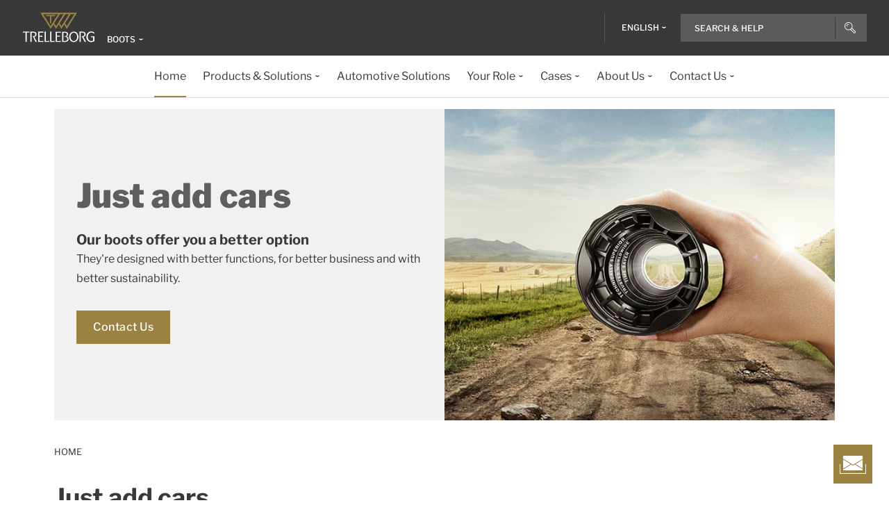

--- FILE ---
content_type: text/html; charset=utf-8
request_url: https://www.trelleborg.com/en/boots
body_size: 15324
content:


<!DOCTYPE html>
<!--[if lt IE 7]>      <html class="no-js lt-ie9 lt-ie8 lt-ie7"> <![endif]-->
<!--[if IE 7]>         <html class="no-js lt-ie9 lt-ie8"> <![endif]-->
<!--[if IE 8]>         <html class="no-js lt-ie9"> <![endif]-->
<!--[if gt IE 8]><!-->
<html class="no-js" lang="en">
<!--<![endif]-->
<head>

  



    <title>Home</title>

    <link href="/boots/-/media/foundation/trelleborg/favicon.ico?rev=ca14cc08040a458ea62290b56658872e" rel="shortcut icon" />




<meta  name="description" content="Trelleborg's world-wide organization designs, tests and produces the quality boots you need just in time for your car production. Learn more here"><meta  name="keywords" content="Trelleborg boots, boots, automotive">

    <meta name="viewport" content="width=device-width, initial-scale=1" />

  
  <!-- The initial config of Consent Mode -->
<script type="text/javascript">
window.dataLayer = window.dataLayer || [];
function gtag() {dataLayer.push(arguments);}
gtag('consent', 'default', {
ad_storage: 'denied',
ad_user_data: 'denied',
ad_personalization: 'denied',
analytics_storage: 'denied',
wait_for_update: 500,
});
gtag('set', 'ads_data_redaction', true);
</script>

<!-- Google Tag Manager -->
<script>function GTMScript()
                { (function(w,d,s,l,i){w[l]=w[l]||[];w[l].push({'gtm.start':
new Date().getTime(),event:'gtm.js'});var f=d.getElementsByTagName(s)[0],
j=d.createElement(s),dl=l!='dataLayer'?'&l='+l:'';j.async=true;j.src=
'https://www.googletagmanager.com/gtm.js?id='+i+dl;f.parentNode.insertBefore(j,f);
})(window,document,'script','dataLayer','GTM-WMXJCS'); }</script>
<!-- End Google Tag Manager --> 
  
<meta property="og:description" content="Trelleborg's world-wide organization designs, tests and produces the quality boots you need just in time for your car production. Learn more here"/><meta property="og:image" content="/boots/-/media/boots_tis/banners/boots-home.jpg?rev=b5032b0c9f5f44ce8679d78c6e21c35c"/><meta property="og:title" content="Home"/><meta property="og:url" content="https://www.trelleborg.com/en/boots"/><meta property="twitter:card" content="summary_large_image"/><meta property="twitter:description" content="Trelleborg's world-wide organization designs, tests and produces the quality boots you need just in time for your car production. Learn more here"/><meta property="twitter:image" content="/boots/-/media/boots_tis/banners/boots-home.jpg?rev=b5032b0c9f5f44ce8679d78c6e21c35c"/><meta property="twitter:title" content="Home"/>

<link href="/boots/-/media/feature/experience-accelerator/bootstrap-4/bootstrap-4/styles/pre-optimized-min.css?rev=385874fc46a5448daa68b4c82d526760&t=20250326T123729Z" rel="stylesheet"><link href="/boots/-/media/base-themes/core-libraries/styles/pre-optimized-min.css?rev=e25c11e6bc294f71892e08cf20683cca&t=20250326T123726Z" rel="stylesheet"><link href="/boots/-/media/base-themes/main-theme/styles/pre-optimized-min.css?rev=43ab6dc530f9474ea6ca4435c4e7773c&t=20250326T123728Z" rel="stylesheet"><link href="/boots/-/media/themes/trelleborg/global/trelleborgbasetheme/styles/optimized-min.css?rev=7c95b2d48028410f9bec8fcfef7463e8&t=20260114T083548Z" rel="stylesheet">
  <link rel="stylesheet" type="text/css" href="/Trelleborg/Datatables/datatables.min.css">

  



<script id="CookieConsent" type="text/javascript" data-culture="EN" src="https://policy.app.cookieinformation.com/uc.js" data-gcm-version="2.0"></script>
    <script>
      var gtmLoaded = false;
      window.addEventListener('CookieInformationConsentGiven', function (event) {
        if (CookieInformation.getConsentGivenFor('cookie_cat_necessary')) {
          if (gtmLoaded == false) {
            gtmLoaded = true;
            if (typeof GTMScript != "undefined") {
              GTMScript();
            }
          }
        }
      });

      window.addEventListener('DOMContentLoaded', function () {
        if (CookieInformation.getConsentGivenFor('cookie_cat_necessary')) {

          if (gtmLoaded == false) {
            gtmLoaded = true;
            if (typeof GTMScript != "undefined") {
              GTMScript();
            }
          }
        }
      });


    </script>

  <script>

  var siteName = 'Boots'
  var siteLang = 'en'
  var chinaWebSite = 'False'
  var siteVirtualPath = '/en/boots'
  var IsMFNEnable = 'True'

  let bu ='boots';
  let businessUnit = bu == "" ? siteName : bu;
  var dataLayer = window.dataLayer = window.dataLayer || [];
    dataLayer.push(
      {
        'bu': businessUnit,
        'market': 'global',
        'language': 'en',
        'environment': 'live',
        'personaName': 'Unassignedprofile',
        'pagePrimaryCategory': 'Home',
        'pageSecondaryCategory': '',
        'pageTertiaryCategory': '',
        'pageName': 'trelleborg:' + 'en' + ':' + businessUnit + ':' + 'Home'
      }
  );
</script>

<script>
    var siteConfig = {
      'language':  'en',
      'widgetlang': 'en',
      'widgetuser': '',
      'sitename': 'Boots',
      'MenuVersion': '59aaa4b5-279f-4f23-8ae8-77f8ab217cb9',
      'siteRefferer': {}
    };
</script>

<script>
    var personalizationConfig= {
      'customBrowserId': '',
      };

</script>

  <script type="text/javascript" src="/wwidgets/loadwidgets.js">
  </script>





<link rel="apple-touch-icon" sizes="180x180" href="/boots/-/media/themes/trelleborg/global/trelleborgbasetheme/images/favicons/apple-touch-icon.png?rev=72f33296767f43778b0657d709f1f4d1" />
<link rel="icon" type="image/png" sizes="32x32" href="/boots/-/media/themes/trelleborg/global/trelleborgbasetheme/images/favicons/favicon-32x32.png?rev=e86c403e1a7742e4a36ff41b7ea6a65f" />
<link rel="icon" type="image/png" sizes="16x16" href="/boots/-/media/themes/trelleborg/global/trelleborgbasetheme/images/favicons/favicon-16x16.png?rev=8e0b125159e54827ab0d4feba92a4b61" />
<link rel="manifest" href="/boots/-/media/themes/trelleborg/global/trelleborgbasetheme/images/favicons/site.webmanifest?rev=9263fd4429b64d1392bd1ca411da95b0">
<link rel="mask-icon" href="/boots/-/media/themes/trelleborg/global/trelleborgbasetheme/images/favicons/safari-pinned-tab.svg?rev=b965ceb19659432e89301744394999db" color="#393939">

<meta name="msapplication-TileColor" content="#393939">
<meta name="msapplication-config" content="/boots/-/media/themes/trelleborg/global/trelleborgbasetheme/images/favicons/browserconfig.xml?rev=07c6df1b948f4cabba08c255c624ec85">
<meta name="theme-color" content="#393939">

<link rel="shortcut icon" sizes="48x48" href="/boots/-/media/themes/trelleborg/global/trelleborgbasetheme/images/favicons/favicon-48x48-icon.ico?rev=37954b6480e14e5b87845bd0aea541ed" />
<link rel="shortcut icon" sizes="32x32" href="/boots/-/media/themes/trelleborg/global/trelleborgbasetheme/images/favicons/favicon-32x32-icon.ico?rev=b77b3ebc6c014fa0804618782019def3" />

<a href="/en/boots/contact-us" id="contactusurl" style="display:none">contactusurl</a>
<span id="sitenamesearchpage" style="display:none">/en/boots/search</span>
<span id="tb-no-record-found-text" style="display:none">No Results</span>
<span id="tb-animation-message" style="display:none">Animation is not fully supported in Internet Explorer versions</span>
<span id="tb-singular-item-count" style="display:none">item found</span>
<span id="tb-plural-item-count" style="display:none">items found</span>
<span id="tb-SearchResult-singular-itemfound" style="display:none">item found</span>
<span id="tb-SearchResult-plural-itemsfound" style="display:none">items found</span>
<span id="tb-SearchResult-result-of" style="display:none">of</span>
<span id="tb-SearchResult-search-help" style="display:none">Search &amp; Help</span>
<span id="tb-SearchResult-show-showing" style="display:none">Showing</span>
<span id="tb-Navigation-Are-youlookingforThis" style="display:none">On this page</span>
<span id="tb-pdf-download-iemsg" style="display:none">Your Browser is outdated</span>

<span id="Dealer" style="display:none">Dealer</span>
<span id="Distributer" style="display:none">Distributor</span>
<span id="OfficialDealer" style="display:none">Official Dealer</span>
<span id="premiumpartner" style="display:none">Premium Partner</span>


<span id="tb-address-singular-count" style="display:none">address</span>
<span id="tb-address-plural-count" style="display:none">addresses</span>
<span id="tb-Aricles-name" style="display:none">Articles</span>
<span id="regulatoryPressReleases" style="display:none">Regulatory Press Release,Regulatory press releases only</span>
<span id="fshWebinarTitle" style="display:none">EG. Food Hoses conformity evolution Webinar</span>
<span id="newSelectorBtn" style="display:none">Selector Button</span>

<span id="mitas-producttype-lang" style="display:none"
      data-agri="Agriculture tires"
      data-constrution="Truck tires"
      data-truk="Construction and material handling">
</span>



<div id="ieoutdatemsg" style="display:none"
     data-head="Your browser seems to be out of date."
     data-subhead="To experience our website with all it&#39;s features, please update your browser."
     data-info="Info: You can still browse our website, but we can&#39;t guarantee that everything works fine."
     data-ok="OK">
</div>
<span id="tb-is-required" style="display:none">Is Required.</span>




<link rel="canonical" href="https://www.trelleborg.com/en/boots" />
<script type="text/javascript" src="/Trelleborg/CtaButton/component-cta-button.js?rev=62CDD5130B0F413C8C0AAD295F16A2F4"></script>


  
  
</head>

<body class="default-device bodyclass">
  <!-- Google Tag Manager (noscript) -->
<noscript><iframe src="https://www.googletagmanager.com/ns.html?id=GTM-WMXJCS"
height="0" width="0" style="display:none;visibility:hidden"></iframe></noscript>
<!-- End Google Tag Manager (noscript) --> 
  
  
<!-- #wrapper -->
<div id="wrapper">
    <!-- #header -->
    <header>
        <div id="header" class="container">
            <div class="row">

<div class="row">


    <div class="component site-header col-12">

      <div class="component-content">
        <header class="tb-header-container fixed-top">
          <div class="tb-topmenu-container d-flex">
            <div class="container-fluid">
              <div class="float-left">
                
      <script type="application/ld+json">
        {
  "@context": "https://schema.org",
  "@type": "Organization",
  "sameAs": "https://www.linkedin.com/company/trelleborggroup",
  "@id": "http://www.trelleborg.com/en/boots/#org",
  "name": "Boots",
  "url": "http://www.trelleborg.com/en/boots/",
  "logo": {
    "@type": "ImageObject",
    "url": "https://www.trelleborg.com/boots/-/media/foundation/trelleborg/icons/logo.svg?rev=4af2759a373e4ea3b17d1ea6773365b3"
  },
  "parentOrganization": {
    "@type": "Organization",
    "@id": "http://www.trelleborg.com",
    "@name": "Trelleborg Group"
  }
}
      </script>

    <!-- Site Selector Starts    -->
    <div class="tb-topmenu-brand">
      <a href="/en/boots" aria-label="" class="tb-topmenu-logolink link-unstyled">
        <img class="tb-topmenu-logo" src=/boots/-/media/foundation/trelleborg/icons/logo.svg?rev=4af2759a373e4ea3b17d1ea6773365b3 alt="" />
      </a>
      
      <div class="tb-topmenu-signpost">
              <div class="tb-siteselector" id="tb-siteselector" >
                <a href="#">
                  <span class="d-none d-md-inline-block">Boots</span>

                </a>
              </div>

        <!-- <i class="tb-icon tb-icon-small tb-icon-chevron-down"></i> -->
      </div>
    </div>
      <div id="tb-siteselector-modal" class="tb-siteselector-modal d-none">
        <div class="modal-content">

          <div class="overlay" id="tb-siteselector-overlay">
            <div class="tb-siteselector-container container-fluid">
              <div class="tb-siteselector-header">
                <h4 class="tb-siteselector-title">
                  All Trelleborg sites
                </h4>
                <a href="#" class="tb-siteselector-close-btn">
                  <span>Close</span>
                  <svg width="16" height="16" viewBox="0 0 16 16" fill="none" xmlns="http://www.w3.org/2000/svg">
                    <path d="M16 0.736842L15.2632 0L8 7.26316L0.736842 0L0 0.736842L7.26316 8L0 15.2632L0.736842 16L8 8.73684L15.2632 16L16 15.2632L8.73684 8L16 0.736842Z" fill="#393939" />
                  </svg>
                </a>
              </div>
              <div class="row">
                <div class="col-xl-7 col-lg-6 tb-siteselector-dropdown">
                  <ul class="tb-siteselector-dropdown-menu">
                      <li class="tb-siteselector-menu-item">
                        <a href="https://www.trelleborg.com/en">
                          <span class="tb-siteselector-menu-title">Group</span>
                          <span class="tb-siteselector-full-description  d-none">
                            Trelleborg is a world leader in engineered polymer solutions that seal, damp and protect critical applications in demanding environments. 
                          </span>
                          <span class="tb-siteselector-image d-none">/boots/-/media/group/site-switch/trelleborg-group.jpg?h=264&amp;w=293&amp;rev=b3492bd026aa498f90103f0288dfc4e6&amp;hash=03D1F18F2C17F7D65592887E85211D17</span>
                          <span class="siteselector-menu-desciption"></span>
                        </a>
                      </li>
                      <li class="tb-siteselector-menu-item">
                        <a href="https://www.trelleborg.com/en/anti-vibration-solutions">
                          <span class="tb-siteselector-menu-title">Antivibration Solutions</span>
                          <span class="tb-siteselector-full-description  d-none">
                            Helping to remove unwanted vibration and noise in Rail, Marine, Off-highway and Industrial applications
                          </span>
                          <span class="tb-siteselector-image d-none">/boots/-/media/group/site-switch/antivibration.jpg?h=264&amp;w=293&amp;rev=cac94d89d97a4764937febb8422dbc03&amp;hash=E7E8F3444C32D44D39CD559DD0E7378C</span>
                          <span class="siteselector-menu-desciption"></span>
                        </a>
                      </li>
                      <li class="tb-siteselector-menu-item">
                        <a href="https://www.trelleborg.com/en/boots">
                          <span class="tb-siteselector-menu-title">Boots</span>
                          <span class="tb-siteselector-full-description  d-none">
                            Advanced dynamic protection for Automotive Driveshaft and Steering Gears
                          </span>
                          <span class="tb-siteselector-image d-none">/boots/-/media/group/site-switch/testing-boot-cold-1.jpg?h=264&amp;w=293&amp;rev=e398df5cfb7d4080a18fb803255e50bc&amp;hash=3F2228AF36DC5836F42EC12DE13BA4DC</span>
                          <span class="siteselector-menu-desciption"></span>
                        </a>
                      </li>
                      <li class="tb-siteselector-menu-item">
                        <a href="https://www.rubore.com">
                          <span class="tb-siteselector-menu-title">Damping Solutions</span>
                          <span class="tb-siteselector-full-description  d-none">
                            Automotive noise damping shims &amp; insulators
                          </span>
                          <span class="tb-siteselector-image d-none">/boots/-/media/group/site-switch/damping-solutions.jpg?h=264&amp;w=293&amp;rev=e4886fdb3c364d319c626e35fe923d04&amp;hash=8B6DF900BD2BD3101F25EA8623CF1CBD</span>
                          <span class="siteselector-menu-desciption"></span>
                        </a>
                      </li>
                      <li class="tb-siteselector-menu-item">
                        <a href="https://www.trelleborg.com/en/engineered-coated-fabrics">
                          <span class="tb-siteselector-menu-title">Engineered Coated Fabrics</span>
                          <span class="tb-siteselector-full-description  d-none">
                            Trelleborg’s Engineered Coated Fabrics business unit, a world-leading producer of specialty polymer-coated and calendared materials, operates under the Coated Systems business area.
                          </span>
                          <span class="tb-siteselector-image d-none">/boots/-/media/group/site-switch/engineered-coated-fabrics.jpg?h=264&amp;w=293&amp;rev=2fdac9be0f434313920fb532c7262a43&amp;hash=7B304AC08695A52D41D4571BC9488E3C</span>
                          <span class="siteselector-menu-desciption"></span>
                        </a>
                      </li>
                      <li class="tb-siteselector-menu-item">
                        <a href="https://www.trelleborg.com/en/fluidhandling">
                          <span class="tb-siteselector-menu-title">Fluid Handling Solutions</span>
                          <span class="tb-siteselector-full-description  d-none">
                            Industrial Hose, Expansion Joint, Oil &amp; Marine Hose, Rubber Sheeting and Mining Applications
                          </span>
                          <span class="tb-siteselector-image d-none">/boots/-/media/group/site-switch/fhs.jpg?h=264&amp;w=293&amp;rev=6cf337a4c82642b59e004d0a9199ea15&amp;hash=897B47F2B8B7030AA73107BB0A4BB418</span>
                          <span class="siteselector-menu-desciption"></span>
                        </a>
                      </li>
                      <li class="tb-siteselector-menu-item">
                        <a href="https://www.trelleborg.com/en/medical">
                          <span class="tb-siteselector-menu-title">Medical Solutions</span>
                          <span class="tb-siteselector-full-description  d-none">
                            Supporting the Healthcare and Medical industry with advanced polymer engineered components
                          </span>
                          <span class="tb-siteselector-image d-none">/boots/-/media/group/site-switch/healthcare-and-medical.jpg?h=264&amp;w=293&amp;rev=627ac8af44794afb8aa913220f959254&amp;hash=680514F793A91F8196C73A9FB417866A</span>
                          <span class="siteselector-menu-desciption"></span>
                        </a>
                      </li>
                      <li class="tb-siteselector-menu-item">
                        <a href="https://www.trelleborg.com/en/marine-and-infrastructure">
                          <span class="tb-siteselector-menu-title">Marine &amp; Infrastructure</span>
                          <span class="tb-siteselector-full-description  d-none">
                            Highly engineered polymer solutions for marine and civil infrastructure
                          </span>
                          <span class="tb-siteselector-image d-none">/boots/-/media/group/site-switch/marine-and-infrastructure.jpg?h=264&amp;w=293&amp;rev=b209d371ac264b6f85b7b8167ef0860c&amp;hash=E367FF990C8308864686A8A39F35394B</span>
                          <span class="siteselector-menu-desciption"></span>
                        </a>
                      </li>
                      <li class="tb-siteselector-menu-item">
                        <a href="https://www.trelleborg.com/en/seals">
                          <span class="tb-siteselector-menu-title">Sealing Solutions</span>
                          <span class="tb-siteselector-full-description  d-none">
                            Sealing and bearing solutions for Industrial, Automotive and Aerospace applications
                          </span>
                          <span class="tb-siteselector-image d-none">/boots/-/media/group/site-switch/sealing-solutions.jpg?h=264&amp;w=293&amp;rev=158324dc66494c6a8450812cbd4a794b&amp;hash=02463479B99EA98768B100038CDA85C2</span>
                          <span class="siteselector-menu-desciption"></span>
                        </a>
                      </li>
                      <li class="tb-siteselector-menu-item">
                        <a href="https://www.trelleborg.com/en/seals-and-profiles">
                          <span class="tb-siteselector-menu-title">Seals &amp; Profiles</span>
                          <span class="tb-siteselector-full-description  d-none">
                            Seals for applications in buildings and construction, aerospace, automotive, agriculture, renewable energy and water infrastructure.
                          </span>
                          <span class="tb-siteselector-image d-none">/boots/-/media/group/site-switch/seals-and-profiles.jpg?h=264&amp;w=293&amp;rev=c630d927a2a9455e851bb1a4fd6da61e&amp;hash=2A403340BC5041204D4D2760EAD97C0C</span>
                          <span class="siteselector-menu-desciption"></span>
                        </a>
                      </li>
                  </ul>
                </div>
                <div class="col-xl-5 col-lg-6 tb-siteselector-overview" id="siteselector-overview">
                  <!-- overview will render here-->
                </div>
              </div>
            </div>
          </div>

        </div>
      </div>
    <!-- Site Selector End    -->


              </div>
                <div class="float-right">
                  <div class="tb-topmenu-right d-flex">
                    <div class="tb-topmenu-splitter d-none d-sm-block"></div>



  <section id="tb-language-selector" class="tb-language-selector">
    <div id="tb-language-selected" class="tb-language-selected">
            <span> English</span>
      <i class="tb-icon tb-icon-small tb-icon-chevron-down"></i>
    </div>
    <div class="tb-language-overlay" id="language-menu">
      <ul class="tb-language-dropdown-menu">
          <li>
            <a href="https://www.trelleborg.cn/zh-cn/boots">
                                                        <span class="tb-language-lang">Chinese (Simplified) </span>

                <span class="tb-language-seprator">|</span>
                <span class="tb-language-local">中文(简体) </span>

            </a>
          </li>
          <li>
            <a href="/en/boots">
                                                        <span class="tb-language-lang">English</span>


            </a>
          </li>
      </ul>
    </div>
  </section>



                    <a class="tb-topmenu-tabletsearch tb-topmenu-item d-none d-sm-inline-block d-md-none">
                      <i class="tb-icon tb-icon-search "></i>
                    </a>
                    <button class="tb-mainnavbar__toggler navbar-toggler d-block d-md-none" type="button" data-toggle="collapse" data-target="#collapsingNavbar" aria-controls="collapsingNavbar" aria-expanded="false" aria-label="Toggle navigation">
                      <span class="navbar-toggler-icon"></span>
                    </button>
                    <div class="component auto-search "
                         data-pageid="{0822C6C7-CF78-43D1-9C98-AA08CD809824}"
                         data-renderingid="{0279852E-A691-402C-A99F-9562AE6CD415}"
                         data-uniqueid="{D02A28E3-D9FF-4F80-BCB8-E5144B7C3657}" data-stylesfield="Styles"
                         data-gridfield="GridParameters" data-renderingclass="cad-search">
                      <div class="component-content">
                        <div class="tb-search-container">
                          <div id="auto-header-search">
                            <form autocomplete="off" action="/action_page.php">
                              <div class="autocomplete">
                                <div class="tb-searchinput-div">
                                  <input id="myInput" type="text" name="mySearch" class="tb-search-input tb-topmenu-searchinput typeahead" placeholder="Search & Help">
                                  <a class="tb-topmenu-searchbutton">
                                    <!-- Icon for Mobile and Desktop -->
                                    <i class="tb-icon tb-icon-search d-block d-sm-none d-md-block"></i>
                                    <!-- Search button text for Tablet -->
                                    <span class="d-none d-sm-block d-md-none">Search</span>
                                  </a>
                                  <!-- <img src="-\media\Themes\Trelleborg\Global\TrelleborgBaseTheme\images\svg_icons\tb-vector-seach.svg"class="tb-search-icon tb-px-1 d-block d-sm-none d-md-block"> -->

                                </div>
                              </div>
                            </form>
                          </div>
                          <br>
                        </div>
                      </div>
                    </div>
                  </div>
                </div>
            </div>
          </div>
              <div class="tb-mainnavbar-wrapper">
                <input type="hidden" id="hdn_viewpage" name="hdn_viewpage" value="View page" />
                  <input type="hidden" id="hdn_enablenewnavTheme" name="hdn_enablenewnavTheme" value="EnableNewNavigationTheme" />
                <nav class="tb-mainnavbar navbar navbar-expand-md container-fluid ">
                  <div class="navbar-collapse collapse justify-content-center" id="collapsingNavbar">
                    <div class="tb-mainnavbar__mobile-control">
                      <div class="tb-mainnavbar__back d-none">
                        <i class="tb-icon tb-icon-back"></i>
                        <span>Back</span>
                      </div>
                      <div class="tb-mainnavbar__close d-sm-block d-md-none">
                        <span>Close</span>
                        <i class="tb-icon tb-icon-close"></i>
                      </div>
                    </div>
                    <ul class="tb-mainnavbar__itemwrapper navbar-nav">
                        <li class="tb-mainnavbar__item tb-mainnavbar__item--special mobile-language d-block d-md-none" data-navlevel="1">
                          <div class="tb-mainnavbar__link">
                            <span>
                              <strong>
Language                              </strong> English
                            </span>
                          </div>
                          <ul class="tb-language-dropdown-menu-mobile d-none">
                            <div class="tb-mainnavbar__mobile-control d-sm-block d-md-none">
                              <div class="tb-mainnavbar__back language-back" data-navid="2">
                                <i class="tb-icon  tb-icon-back"></i>
                                <span>Back</span>
                              </div>
                              <div class="tb-mainnavbar__close d-sm-block d-md-none">
                                <span>Close</span>
                                <i class="tb-icon tb-icon-close"></i>
                              </div>
                            </div>


  <section id="tb-language-selector" class="tb-language-selector">
    <div id="tb-language-selected" class="tb-language-selected">
            <span> English</span>
      <i class="tb-icon tb-icon-small tb-icon-chevron-down"></i>
    </div>
    <div class="tb-language-overlay" id="language-menu">
      <ul class="tb-language-dropdown-menu">
          <li>
            <a href="https://www.trelleborg.cn/zh-cn/boots">
                                                        <span class="tb-language-lang">Chinese (Simplified) </span>

                <span class="tb-language-seprator">|</span>
                <span class="tb-language-local">中文(简体) </span>

            </a>
          </li>
          <li>
            <a href="/en/boots">
                                                        <span class="tb-language-lang">English</span>


            </a>
          </li>
      </ul>
    </div>
  </section>
                          </ul>
                        </li>
                      


                    </ul>
                  </div>
                </nav>
              </div>
        </header>
        <div>
          <div class="row">
<div class="component herobanner col-12 tb-herobanner-show-subheader tb-herobanner-wrapped-title">
  <div class="component-content">
<div class="tb-herobanner-container"><div class="d-flex tb-herobanner-container-reverse"><div class="tb-herobanner-content-container"><h1 class="tb-hero  tb-font-bold tb-herobanner-title tb-herobanner-title-desktop field-bannerheadline">Just add cars</h1><h2 class="tb-herobanner-subheader tb-header-4 tb-font-bold tb-herobanner-subheader-desktop field-bannersubheadline">Our boots offer you a better option</h2><div class="tb-herobanner-description tb-header-4 tb-herobanner-description-desktop field-bannertext">They're designed with better functions, for better business and with better sustainability.</div><div class="tb-herobanner-button-container"><div class="field-bannercta"><a class="tb-generate-gatag ga-click  tb-cta tb-cta-button" data-variantfieldname="BannerCta" data-ga-eventcategory="Engagement - Banner Clicks" href="/en/boots/contact-us" data-ga-event="engagement" data-variantitemid="{9A25383F-0A34-4B25-8F02-D3F1B87AA70B}">Contact Us</a></div></div></div><div class="tb-herobanner-content-container tb-p-0 tb-herobanner-image-container"><div loading="lazy">

  <img src="/boots/-/media/boots_tis/banners/boots-home.jpg?h=500&amp;iar=0&amp;w=720&amp;rev=b5032b0c9f5f44ce8679d78c6e21c35c&amp;hash=DCF35A2EF4C12CA4397C4F3F3E292841" alt="Boots-home" width="720" height="500" sizes="&#40;min-width: 1440px&#41; calc&#40;360px - 32px&#41;, &#40;min-width: 992px&#41; 25vw, &#40;min-width: 576px&#41; calc&#40;50vw - 32px&#41;, calc&#40;100vw - 32px&#41;" />
</div></div></div></div>  </div>
</div>
</div>
        </div>
            <div>
              <div class="row">
  <script type="application/ld+json">
    {
  "@context": "https://schema.org",
  "@type": "BreadcrumbList",
  "itemListElement": [
    {
      "@type": "ListItem",
      "position": 1,
      "item": {
        "@id": "https://www.trelleborg.com/en/boots",
        "name": "Home"
      }
    }
  ]
}
  </script>


<div class="component breadcrumb-new navigation-title col-12">
  <div class="component-content">
    <nav>
      <ol>
          <li class="breadcrumb-item last home">
<div class="navigation-title tb-link tb-small field-navigationtitle"><a title="Home" href="/en/boots">Home</a></div>              <span class="separator">&#8250;</span>
          </li>
      </ol>
    </nav>
  </div>
</div>
</div>
            </div>
          <div>
            <div class="row"></div>
          </div>
          <div>
            <div class="row"></div>
          </div>

          <div id="contact-floater" class="tb-fixed-button-container">
            <a class="tb-cta tb-cta-button" href="#">
              <svg width="38" height="26" viewBox="0 0 38 26" fill="none" xmlns="http://www.w3.org/2000/svg">
                <path fill-rule="evenodd" clip-rule="evenodd" d="M5 0H33V4.67123L19.2572 12.9169L5 4.36253V0ZM22.7291 12L33 5.83742V18.1625L22.7291 12ZM21.7572 12.5831L33 19.3287V21H5V19.6374L16.7572 12.5831L19 13.9287L19.2572 14.0831L19.5145 13.9287L21.7572 12.5831ZM15.7854 12L5 18.4712V5.52872L15.7854 12ZM0 25V12H1V25H37V12H38V25V26H37H1H0V25Z" fill="white"></path>
              </svg>
            </a>
          </div>

        </div>
    </div>
</div></div>
        </div>
    </header>
    <!-- /#header -->
    <!-- #content -->
    <main>
        <div id="content" class="container">
            <div class="row">
  <div class="component Sectionintro position-left col-xl-12 col-md-12 col-sm-12">
    <div class="component-content">
<div class="tb-sectionintro-container"><div class="tb-setionintro-row"><section class="col-lg-12 tb-sectionintro center"><h2 class="h2 tb-sectionintro-title tb-header-1 tb-font-bold tb-inpage-headline field-sectionheader">Just add cars</h2><div class="tb-sectionintro-subtitle tb-header-3 tb-showbulletpoints  tb-link tb-inline field-sectionsubheader">Our boots simply offer you a better option. They're designed with better functions, for better business and with better sustainability. We are the worldwide market leader in designing, testing and producing the quality boots you need at the right price, in the right quantities just when you need them. And our dedicated, local personnel have just one aim in mind - adding top speed to your bottom line. <br> All you have to do is add your cars.</div></section></div></div>    </div>
  </div>

  <div class="component Sectionintro position-left col-xl-12 col-md-12 col-sm-12 SectionIntroButtonsHide tb-sectionintro-component-as-title">
    <div class="component-content">
<div class="tb-sectionintro-container"><div class="tb-setionintro-row"><section class="col-lg-12 tb-sectionintro center"><h2 class="h2 tb-sectionintro-title tb-header-1 tb-font-bold tb-inpage-headline field-sectionheader">Our offering</h2></section></div></div>    </div>
  </div>


<div class="component row-splitter">
        <div class=" equalized-content container-fluid">
            <div >
                <div class="row">    <div class="component generic-media-element col-xl-4 col-md-6 col-sm-12">
        <div class="component-content">
<div class="tb-genericmediaelement-container tb-row tb-genericmediaelement-overlay equal"><div class="tb-genericmediaelement-section"><div class="tb-genericmediaelement-img" loading="lazy">

  <img src="/boots/-/media/boots_tis/1024x575/products/trelleborg-trilobe_1024x575.png?h=575&amp;iar=0&amp;w=1024&amp;rev=2b92b2e17c94408c9cc9b7d3750371e9&amp;hash=2254BE819EAB1D4D28E5FB5DF17C367D" alt="Trelleborg trilobe" width="1024" height="575" sizes="&#40;min-width: 1440px&#41; 1440px, 100vw" />
</div></div><div class="tb-genericmediaelement-section tb-genericmediaelement-des-section"><div class="tb-genericmediaelement-header-wrapper"><h2 class="tb-genericmediaelement-heading tb-header-3 tb-font-bold tb-gme-anchor tb-header field-gmheadline">Constant Velocity Joint Boots</h2><div class="tb-genericmediaelement-para tb-body tb-richtexteditor-ul tb-showbulletpoints tb-link field-gmcontent">Keep grease in and mud, water, and salt out</div></div><div class="tb-genericmediaelement-link tb-body tb-link tb-inline field-gmlink"><a data-variantfieldname="GMLink" title="Read More" href="/en/boots/products-and-solutions/constant-velocity-joint-boots" data-variantitemid="{C63314E9-61CC-4022-A128-F3875B8935CC}">Read More</a></div></div></div>        </div>
    </div>
    <div class="component generic-media-element col-xl-4 col-md-6 col-sm-12">
        <div class="component-content">
<div class="tb-genericmediaelement-container tb-row tb-genericmediaelement-overlay equal"><div class="tb-genericmediaelement-section"><div class="tb-genericmediaelement-img" loading="lazy">

  <img src="/boots/-/media/boots_tis/1024x575/products/trelleborg-rack-and-pinion-boots_1024x575.png?h=575&amp;iar=0&amp;w=1024&amp;rev=9688639727744e259a18f5111f700bdf&amp;hash=59F48D22DDD0DA54E229886E1925BC83" alt="Trelleborg rack and pinion boots" width="1024" height="575" sizes="&#40;min-width: 1440px&#41; 1440px, 100vw" />
</div></div><div class="tb-genericmediaelement-section tb-genericmediaelement-des-section"><div class="tb-genericmediaelement-header-wrapper"><h2 class="tb-genericmediaelement-heading tb-header-3 tb-font-bold tb-gme-anchor tb-header field-gmheadline">Rack &amp; Pinion Boots</h2><div class="tb-genericmediaelement-para tb-body tb-richtexteditor-ul tb-showbulletpoints tb-link field-gmcontent">Patented solutions to keep parts safe and free from breakdowns</div></div><div class="tb-genericmediaelement-link tb-body tb-link tb-inline field-gmlink"><a data-variantfieldname="GMLink" title="Read More" href="/en/boots/products-and-solutions/rack-and-pinion-boots" data-variantitemid="{A3D6E320-C6D4-443D-B033-55714988167D}">Read More</a></div></div></div>        </div>
    </div>
    <div class="component generic-media-element col-xl-4 col-md-6 col-sm-12">
        <div class="component-content">
<div class="tb-genericmediaelement-container tb-row tb-genericmediaelement-overlay equal"><div class="tb-genericmediaelement-section"><div class="tb-genericmediaelement-img" loading="lazy">

  <img src="/boots/-/media/boots_tis/1024x575/products/trelleborg-jounce-bumpers_1024x575.png?h=575&amp;iar=0&amp;w=1024&amp;rev=36617e2296b84b4c9d9b9217d12be25f&amp;hash=40130E143944BC3872DBD9FDE66F44E4" alt="Trelleborg jounce bumper" width="1024" height="575" sizes="&#40;min-width: 1440px&#41; 1440px, 100vw" />
</div></div><div class="tb-genericmediaelement-section tb-genericmediaelement-des-section"><div class="tb-genericmediaelement-header-wrapper"><h2 class="tb-genericmediaelement-heading tb-header-3 tb-font-bold tb-gme-anchor tb-header field-gmheadline">Jounce Bumpers</h2><div class="tb-genericmediaelement-para tb-body tb-richtexteditor-ul tb-showbulletpoints tb-link field-gmcontent">Our jounce bumpers bring unparalleled shock absorption and comfort to car passengers all year round</div></div><div class="tb-genericmediaelement-link tb-body tb-link tb-inline field-gmlink"><a data-variantfieldname="GMLink" title="Read More" href="/en/boots/products-and-solutions/jounce-bumpers" data-variantitemid="{B68A775F-F30D-4524-8369-ACC1C2A0E299}">Read More</a></div></div></div>        </div>
    </div>
</div>
            </div>
        </div>
</div>

<div class="component row-splitter">
        <div class=" equalized-content container-fluid">
            <div >
                <div class="row">
  <div class="component Sectionintro position-left col-xl-12 col-md-12 col-sm-12 SectionIntroButtonsHide tb-sectionintro-component-as-title">
    <div class="component-content">
<div class="tb-sectionintro-container"><div class="tb-setionintro-row"><section class="col-lg-12 tb-sectionintro center"><h2 class="h2 tb-sectionintro-title tb-header-1 tb-font-bold tb-inpage-headline field-sectionheader">You are probably also looking for this</h2></section></div></div>    </div>
  </div>
    <div class="component generic-media-element col-xl-4 col-md-6 col-sm-12">
        <div class="component-content">
<div class="tb-genericmediaelement-container tb-row tb-genericmediaelement-overlay equal"><div class="tb-genericmediaelement-section"><div class="tb-genericmediaelement-img" loading="lazy">

  <img src="/boots/-/media/boots_tis/1024x575/1024x575-automotive.jpg?h=575&amp;iar=0&amp;w=1024&amp;rev=794bae9daadc4bc78a90776794c22ac1&amp;hash=5538A224B1D1B988901C022290B5F370" alt="automotive boots" width="1024" height="575" sizes="&#40;min-width: 1440px&#41; 1440px, 100vw" />
</div></div><div class="tb-genericmediaelement-section tb-genericmediaelement-des-section"><div class="tb-genericmediaelement-header-wrapper"><h2 class="tb-genericmediaelement-heading tb-header-3 tb-font-bold tb-gme-anchor tb-header field-gmheadline">Automotive Solutions</h2><div class="tb-genericmediaelement-para tb-body tb-richtexteditor-ul tb-showbulletpoints tb-link field-gmcontent">See how our solutions for transmission, steering gear and shock absorbers boost business</div></div><div class="tb-genericmediaelement-link tb-body tb-link tb-inline field-gmlink"><a data-variantfieldname="GMLink" title="Read More" href="/en/boots/automotive-solutions" data-variantitemid="{F509C59C-6251-4C50-8B66-8A43AF08B28B}">Read More</a></div></div></div>        </div>
    </div>
    <div class="component generic-media-element col-xl-4 col-md-6 col-sm-12">
        <div class="component-content">
<div class="tb-genericmediaelement-container tb-row tb-genericmediaelement-overlay equal"><div class="tb-genericmediaelement-section"><div class="tb-genericmediaelement-img" loading="lazy">

  <img src="/boots/-/media/boots_tis/1024x575/trelleborg-man-contact_1024x575.png?h=575&amp;iar=0&amp;w=1024&amp;rev=d0b89305448a4668b756c0c2f27cd419&amp;hash=BFDF861D90F22A177537666541F66EA2" alt="Trelleborg man contact" width="1024" height="575" sizes="&#40;min-width: 1440px&#41; 1440px, 100vw" />
</div></div><div class="tb-genericmediaelement-section tb-genericmediaelement-des-section"><div class="tb-genericmediaelement-header-wrapper"><h2 class="tb-genericmediaelement-heading tb-header-3 tb-font-bold tb-gme-anchor tb-header field-gmheadline">Your Role</h2><div class="tb-genericmediaelement-para tb-body tb-richtexteditor-ul tb-showbulletpoints tb-link field-gmcontent">Read about how our boots facilitate your work</div></div><div class="tb-genericmediaelement-link tb-body tb-link tb-inline field-gmlink"><a data-variantfieldname="GMLink" title="Read More" href="/en/boots/your-role" data-variantitemid="{1AB0F749-98BF-44BC-A5E4-D9A76BB8E67F}">Read More</a></div></div></div>        </div>
    </div>
    <div class="component generic-media-element col-xl-4 col-md-6 col-sm-12">
        <div class="component-content">
<div class="tb-genericmediaelement-container tb-row tb-genericmediaelement-overlay equal"><div class="tb-genericmediaelement-section"><div class="tb-genericmediaelement-img" loading="lazy">

  <img src="/boots/-/media/boots_tis/contact-finder-720x405/welcome-to-the-world-of-trelleborg-boots-720x405.jpg?h=405&amp;iar=0&amp;w=720&amp;rev=4517045871bc439a9c8088ae4c8b1af2&amp;hash=857065E4E1E0428DD7A098BDFC3233F6" alt="Welcome to the World of Trelleborg boots 720x405" width="720" height="405" title="Welcome to the world of Trelleborg Boots" sizes="&#40;min-width: 1440px&#41; 1440px, 100vw" />
</div></div><div class="tb-genericmediaelement-section tb-genericmediaelement-des-section"><div class="tb-genericmediaelement-header-wrapper"><h2 class="tb-genericmediaelement-heading tb-header-3 tb-font-bold tb-gme-anchor tb-header field-gmheadline">Contact Us</h2><div class="tb-genericmediaelement-para tb-body tb-richtexteditor-ul tb-showbulletpoints tb-link field-gmcontent">Get more information about how our boots improve your cars&nbsp;</div></div><div class="tb-genericmediaelement-link tb-body tb-link tb-inline field-gmlink"><a data-variantfieldname="GMLink" title="Read More" href="/en/boots/contact-us" data-variantitemid="{4736E865-AF77-442A-A791-6001AC8277C7}">Read More</a></div></div></div>        </div>
    </div>
</div>
            </div>
        </div>
</div>

<div class="component row-splitter">
        <div class="container-fluid">
            <div >
                <div class="row">
<div class="row component column-splitter">
        <div class="col-6">
            <div class="row">    <div class="component generic-media-element col-sm-12 col-md-6 col-xl position-center">
        <div class="component-content">
<div class="tb-genericmediaelement-container tb-row tb-genericmediaelement-overlay equal"><div class="tb-genericmediaelement-section"><div class="tb-genericmediaelement-img" loading="lazy">

  <img src="/boots/-/media/boots_tis/1024x575/anti-snaking_1024x550.jpg?h=550&amp;iar=0&amp;w=1024&amp;rev=e890638cd3be43f7a1756de1ee0e3eb1&amp;hash=F517371DCC1397F08F34E40742BB1690" alt="anti-snaking_1024x550" width="1024" height="550" sizes="&#40;min-width: 1440px&#41; 1440px, 100vw" />
</div></div><div class="tb-genericmediaelement-section tb-genericmediaelement-des-section"><div class="tb-genericmediaelement-header-wrapper"><h2 class="tb-genericmediaelement-heading tb-header-3 tb-font-bold tb-gme-anchor tb-header field-gmheadline">Anti-snaking Rack &amp; Pinion boots&#160;</h2><div class="tb-genericmediaelement-para tb-body tb-richtexteditor-ul tb-showbulletpoints tb-link field-gmcontent">If you would like to know more about it, read the article <a href="/en/boots/cases/anti-snaking-rack-and-pinion-boots">here</a>.
<span style="line-height: 5px;"><br />
&nbsp;</span></div></div></div></div>        </div>
    </div>
</div>
        </div>
        <div class="col-6">
            <div class="row">

<div class="component row-splitter">
        <div class="container-fluid">
            <div >
                <div class="row">    <div class="component tb-bg-sky-statement tb-statement-section col-sm-12 col-md-6 col-xl tb-bg-navy-statement">
        <div class="component-content">
<div class="tb-statement-container tb-py-5 tb-px-4 equal"><div></div><div class="tb-header-1 tb-font-bold tb-pb-3 tb-statement-header"><span class="field-statementheader">in 2025,<br/>136 million Boots</span></div><div class="tb-body tb-showbulletpoints"><span class="field-statementcontent">will be produced by Trelleborg<br />
&nbsp;</span></div></div>        </div>
    </div>
</div>
            </div>
        </div>
        <div class="container-fluid">
            <div >
                <div class="row">    <div class="component tb-bg-sky-statement tb-statement-section col-sm-12 col-md-6 col-xl tb-bg-navy-statement">
        <div class="component-content">
<div class="tb-statement-container tb-py-5 tb-px-4 equal"><div></div><div class="tb-header-1 tb-font-bold tb-pb-3 tb-statement-header"><span class="field-statementheader">478<br/>different boots shapes</span></div><div class="tb-body tb-showbulletpoints"><span class="field-statementcontent">will be produced by Trelleborg in 2025<br />
&nbsp;</span></div></div>        </div>
    </div>
</div>
            </div>
        </div>
</div></div>
        </div>
</div></div>
            </div>
        </div>
</div>    <div class="component tb-bg-sky-statement tb-statement-section col-sm-12 col-md-6 col-xl-12 tb-bg-pine-statement">
        <div class="component-content">
<div class="tb-statement-container tb-py-5 tb-px-4 equal"><div><div class="tb-statement-icon-container tb-p-0 tb-mb-3 field-statementicon"><img src="/boots/-/media/foundation/trelleborg/icons/illustrative/white_gold/ill_tree_wg_rgb.png?h=64&amp;iar=0&amp;w=64&amp;rev=82814cedadbb437ea6510d22013fed70&amp;hash=D73E3656C2B28561EF263C0472D53567" alt="ill_tree_wg_rgb" width="64" height="64" data-variantitemid="{1AEDD15F-2ADE-49F0-98A5-37D0D183276D}" data-variantfieldname="StatementIcon" /></div></div><div class="tb-header-1 tb-font-bold tb-pb-3 tb-statement-header"><span class="field-statementheader">Tree Nation program</span></div><div class="tb-body tb-showbulletpoints"><span class="field-statementcontent">In 2022, Trelleborg has decided to get involved in the re-forestation process by participating to the Tree Nation program.&nbsp;</span></div><div class="tb-cta-link-arrow-basic tb-statement-caption tb-pb-0 tb-body tb-font-bold tb-pt-3 field-statementlink"><a data-variantfieldname="StatementLink" title="Learn more about our sustainable actions " href="/en/boots/about-us/sustainability" data-variantitemid="{1AEDD15F-2ADE-49F0-98A5-37D0D183276D}">Learn more about our sustainable actions </a></div></div>        </div>
    </div>


  <div class="component youtube col-sm-12 col-md-6 col-xl-6">
    <div class="component-content">


 

  <div class="c_consent  c_consent-marketing">
    <div class="c_consent-wrapper">
      <p class="c_consent-text">
        If you want to watch this content, you must accept marketing cookies.
      </p>
      <a id="c_consent-button" class="tb-cta tb-cta-button" href="#" onclick="javascript:CookieConsent.renew();">Cookie settings</a>
    </div>
  </div>
 
<div class="tb-video-content-allignment"><div class="tb-video-container">	
		
		<iframe id="rD-LCjH9kTU" src="" data-category-consent="cookie_cat_marketing" data-consent-src="https://www.youtube.com/embed/rD-LCjH9kTU?rel=0&enablejsapi=1" frameborder="0" allowfullscreen></iframe>

</div><div class="tb-media-content-section"></div></div>    </div>
  </div>




<div class="component sitecore-form col-12 col-xl-6">
    <div class="component-content">
        <div class="row"><form action="/formbuilder?sc_site=Boots&amp;sc_lang=en&amp;fxb.FormItemId=d96e869e-c5cb-4b8b-9bee-11bb1cd67034&amp;fxb.HtmlPrefix=fxb.f183c76c-d569-4049-8c04-d936177ed819" class="tb-component-conatctform-container" data-ajax="true" data-ajax-method="Post" data-ajax-mode="replace-with" data-ajax-success="
jQuery.validator.unobtrusive.parse(&#39;#fxb_f183c76c-d569-4049-8c04-d936177ed819_d96e869e-c5cb-4b8b-9bee-11bb1cd67034&#39;);
jQuery.fxbFormTracker.texts=jQuery.fxbFormTracker.texts||{};
jQuery.fxbFormTracker.texts.expiredWebSession=&#39;Your session has expired. Please refresh this page.&#39;;
jQuery.fxbFormTracker.parse(&#39;#fxb_f183c76c-d569-4049-8c04-d936177ed819_d96e869e-c5cb-4b8b-9bee-11bb1cd67034&#39;);
jQuery.fxbConditions.parse(&#39;#fxb_f183c76c-d569-4049-8c04-d936177ed819_d96e869e-c5cb-4b8b-9bee-11bb1cd67034&#39;)" data-ajax-update="#fxb_f183c76c-d569-4049-8c04-d936177ed819_d96e869e-c5cb-4b8b-9bee-11bb1cd67034" data-sc-fxb="d96e869e-c5cb-4b8b-9bee-11bb1cd67034" enctype="multipart/form-data" id="fxb_f183c76c-d569-4049-8c04-d936177ed819_d96e869e-c5cb-4b8b-9bee-11bb1cd67034" method="post"><input id="fxb_f183c76c-d569-4049-8c04-d936177ed819_FormSessionId" name="fxb.f183c76c-d569-4049-8c04-d936177ed819.FormSessionId" type="hidden" value="c9ecddf7-caed-45e9-a3f0-65b496c4f97c" /><input id="fxb_f183c76c-d569-4049-8c04-d936177ed819_IsSessionExpired" name="fxb.f183c76c-d569-4049-8c04-d936177ed819.IsSessionExpired" type="hidden" value="0" /><input name="__RequestVerificationToken" type="hidden" value="eJ6IaYeIqZEGlQwJvLG-Sk16RkHBY1OwxpEr8K_JUlGxZ3xeM9cEFCTogNVcyY0W4T_LAb4RXYEIPUCRZkxpOFeJ-Anl6R4L1qoBR1f8f5M1" /><input id="fxb_f183c76c-d569-4049-8c04-d936177ed819_FormItemId" name="fxb.f183c76c-d569-4049-8c04-d936177ed819.FormItemId" type="hidden" value="d96e869e-c5cb-4b8b-9bee-11bb1cd67034" /><input id="fxb_f183c76c-d569-4049-8c04-d936177ed819_FormName" name="fxb.f183c76c-d569-4049-8c04-d936177ed819.FormName" type="hidden" value="Contact Us - Boots" /><input id="fxb_f183c76c-d569-4049-8c04-d936177ed819_Event" name="fxb.f183c76c-d569-4049-8c04-d936177ed819.Event" type="hidden" value="primaryLeadsTrack" /><input id="fxb_f183c76c-d569-4049-8c04-d936177ed819_EventCategory" name="fxb.f183c76c-d569-4049-8c04-d936177ed819.EventCategory" type="hidden" value="Sales Leads" /><input id="fxb_f183c76c-d569-4049-8c04-d936177ed819_PageItemId" name="fxb.f183c76c-d569-4049-8c04-d936177ed819.PageItemId" type="hidden" value="b3c575f9-d11f-4bcd-a945-c35fa21acda3" />
<div data-sc-field-key="507B79D087864991893413229CCF0236" class="tb-container tb-contact-form-elem">
    <p data-sc-field-key="6EACAE3AA3404381BAF84F743871299D" class="tb-contact-form-header">How can we help? </p><p data-sc-field-key="FD7F290589B44E3DB7E5D2430CEF60C7" class="tb-contact-form-subheader">How can we help? Fill out the form and one of our skilled staff representatives will contact you as soon as possible.</p><div data-sc-field-key="63A3D8A3A1C24A1CA60F4DF9AC9501E6" class="tb-textarea-wrapper">
    <input id="fxb_f183c76c-d569-4049-8c04-d936177ed819_Fields_Index_819b554c-7673-40a4-9a9b-a086dcae7340" name="fxb.f183c76c-d569-4049-8c04-d936177ed819.Fields.Index" type="hidden" value="819b554c-7673-40a4-9a9b-a086dcae7340" /><input id="fxb_f183c76c-d569-4049-8c04-d936177ed819_Fields_819b554c-7673-40a4-9a9b-a086dcae7340__ItemId" name="fxb.f183c76c-d569-4049-8c04-d936177ed819.Fields[819b554c-7673-40a4-9a9b-a086dcae7340].ItemId" type="hidden" value="819b554c-7673-40a4-9a9b-a086dcae7340" /><label for="fxb_f183c76c-d569-4049-8c04-d936177ed819_Fields_819b554c-7673-40a4-9a9b-a086dcae7340__Value" class="">Message*</label>
<textarea id="fxb_f183c76c-d569-4049-8c04-d936177ed819_Fields_819b554c-7673-40a4-9a9b-a086dcae7340__Value" name="fxb.f183c76c-d569-4049-8c04-d936177ed819.Fields[819b554c-7673-40a4-9a9b-a086dcae7340].Value" class="tb-contact-form-textarea" rows="0" maxlength="512" placeholder="" data-sc-tracking="False" data-sc-field-name="Message" data-sc-field-key="620FD9CD7E0845D48287F470E7DA6361" data-val-required="Message* Is required" data-val="true"></textarea>
<span class="field-validation-valid" data-valmsg-for="fxb.f183c76c-d569-4049-8c04-d936177ed819.Fields[819b554c-7673-40a4-9a9b-a086dcae7340].Value" data-valmsg-replace="true"></span>
</div>
<div data-sc-field-key="8A5B65D588714588A315BFE6714A761C" class="tb-contact-form-button-wrapper">
    
<input data_url="" value="Next" type="submit" class="tb-contact-form-button-primary contact-form-buttons" name="fxb.f183c76c-d569-4049-8c04-d936177ed819.fb17fb95-9c0b-4654-92ad-200e5b1a4898" data-sc-field-key="B32C9270AB4342DF932023E9835905FE" />
<input id="fxb_f183c76c-d569-4049-8c04-d936177ed819_NavigationButtons" name="fxb.f183c76c-d569-4049-8c04-d936177ed819.NavigationButtons" type="hidden" value="fb17fb95-9c0b-4654-92ad-200e5b1a4898" />
<input id="fxb_f183c76c-d569-4049-8c04-d936177ed819_fb17fb95-9c0b-4654-92ad-200e5b1a4898" name="fxb.f183c76c-d569-4049-8c04-d936177ed819.fb17fb95-9c0b-4654-92ad-200e5b1a4898" type="hidden" value="1" />
<input data-val="true" data-val-number="The field NavigationStep must be a number." data-val-required="The NavigationStep field is required." id="fxb_f183c76c-d569-4049-8c04-d936177ed819_NavigationStep" name="fxb.f183c76c-d569-4049-8c04-d936177ed819.NavigationStep" type="hidden" value="1" />
<input id="fxb_f183c76c-d569-4049-8c04-d936177ed819_ButtonFieldName" name="fxb.f183c76c-d569-4049-8c04-d936177ed819.ButtonFieldName" type="hidden" value="Step 1- Next" />
</div>
<div data-sc-field-key="E5B12A4B35A34DD1B3CD0A25E2869414" class="tb-contact-form-button-wrapper">
    <p data-sc-field-key="BAE7739A4DAA4FAA99A14CFEC4B0AA36" class="contact-form-page-tb">Page 1 of 3</p>
</div>

</div>
    <input type="hidden" data-sc-fxb-condition value='{}' />
    <div id="dynamic-dropdown-forms" data-properties="endpoint:apiv2/ProductDropdown/Get/"> </div>
</form>


</div>
    </div>
</div>

</div>
        </div>
    </main>
    <!-- /#content -->
    <!-- #footer -->
    <footer>
        <div id="footer" class="container">
            <div class="row">

    <div class="component footer col-12">
        <div class="component-content">
<div class="tb-footer-container" id="tb-footer-container"><div class="tb-footer-row"><div class="col-md-4 col-xs-12 tb-footer-address-section tb-small"><div class="tb-showbulletpoints tb-link tb-inline field-content"><strong>Trelleborg Carquefou SAS</strong><br />
4, Avenue Syrma<br />
ZAC de la Haute For&ecirc;t<br />
44470 Carquefou<br />
France</div><div class="tb-showbulletpoints tb-footer-copyright tb-link field-copyright">&copy; Trelleborg Carquefou. All rights reserved.</div></div><div class="col-md-8 col-xs-12 tb-footer-social-container tb-small"><h4 class="tb-footer-social-header field-followustext">Follow Us</h4><div class="tb-footer-social-channels"><div class="tb-footer-social"><span class="tb-footer-social-icon">  <svg width="32" height="32" viewBox="0 0 32 32" fill="none">
                                 <path d="M32 0H0V32H32V0Z" fill="#998242"/>
                                 <path d="M27.464 14.6978L26.9724 19.3466H23.256V32.8364H17.6737V19.3475H14.8906V14.6986H17.6737V11.8995C17.6737 8.1182 19.2453 5.85864 23.7146 5.85864H27.4311V10.5075H25.1066C23.3715 10.5075 23.2568 11.1618 23.2568 12.3742V14.6986H27.464V14.6978Z" fill="white"/>
                              </svg></span><div class="tb-footer-social-title d-none field-title">Facebook</div><div class="tb-footer-social-list d-none"><div class="tb-link"><a class="tb-generate-gatag ga-click" data-variantfieldname="Link" target="_blank" rel="noopener noreferrer" data-ga-eventcategory="Engagement - Social Clicks" href="https://www.facebook.com/Trelleborggroup" data-ga-event="engagement " data-variantitemid="{9A65CE33-95E3-4F96-A22A-45BF08039225}">Boots Facebook</a></div></div></div><div class="tb-footer-social"><span class="tb-footer-social-icon"> <svg width="32" height="32" viewBox="0 0 32 32" fill="none" xmlns="http://www.w3.org/2000/svg">
<rect width="32" height="32" fill="#998242"/>
<path d="M18.8784 14.0092L28.1852 3H25.9798L17.8987 12.5592L11.4443 3H4L13.7602 17.4551L4 29H6.20554L14.7394 18.9052L21.5557 29H29L18.8784 14.0092ZM15.8576 17.5825L14.8687 16.1431L7.00023 4.68958H10.3878L16.7377 13.9329L17.7267 15.3723L25.9808 27.3873H22.5933L15.8576 17.5825Z" fill="white"/>
</svg></span><div class="tb-footer-social-title d-none field-title">Twitter</div><div class="tb-footer-social-list d-none"><div class="tb-link"><a class="tb-generate-gatag ga-click" data-variantfieldname="Link" target="_blank" rel="noopener noreferrer" data-ga-eventcategory="Engagement - Social Clicks" href="https://twitter.com/trelleborggroup" data-ga-event="engagement " data-variantitemid="{81038CBF-9F7F-4C21-ACD6-1315FE1DD719}">Boots Tweeter</a></div></div></div><div class="tb-footer-social"><span class="tb-footer-social-icon">  <svg width="32" height="32" viewBox="0 0 32 32" fill="none" xmlns="http://www.w3.org/2000/svg">
                                 <path d="M32 0H0V32H32V0Z" fill="#998242"/>
                                 <path d="M18.4876 20.4836C18.4876 20.3642 18.4525 20.2378 18.4103 20.1255C18.3542 19.978 18.2278 19.9078 18.0662 19.8867C17.8837 19.8657 17.7292 19.9429 17.5958 20.0623C17.5396 20.1114 17.5185 20.1817 17.5185 20.1817V23.9736V24.0649C17.5185 24.0649 17.5536 24.1071 17.5536 24.1141C17.666 24.2335 17.7924 24.3247 17.9539 24.3599C18.2207 24.416 18.4103 24.3037 18.4665 24.0509C18.4806 23.9877 18.4876 23.9245 18.4876 23.8613C18.4876 22.7448 18.4876 21.6142 18.4876 20.4836ZM18.4876 20.4836C18.4876 20.3642 18.4525 20.2378 18.4103 20.1255C18.3542 19.978 18.2278 19.9078 18.0662 19.8867C17.8837 19.8657 17.7292 19.9429 17.5958 20.0623C17.5396 20.1114 17.5185 20.1817 17.5185 20.1817V23.9736V24.0649C17.5185 24.0649 17.5536 24.1071 17.5536 24.1141C17.666 24.2335 17.7924 24.3247 17.9539 24.3599C18.2207 24.416 18.4103 24.3037 18.4665 24.0509C18.4806 23.9877 18.4876 23.9245 18.4876 23.8613C18.4876 22.7448 18.4876 21.6142 18.4876 20.4836ZM22.729 14.7676C18.2418 14.6693 13.7546 14.6693 9.2745 14.7676C7.71558 14.8027 6.47266 16.0737 6.47266 17.6326V24.6407C6.47266 26.1997 7.71558 27.4707 9.2745 27.5058C13.7617 27.6041 18.2488 27.6041 22.729 27.5058C24.2879 27.4707 25.5308 26.1997 25.5308 24.6407V17.6326C25.5308 16.0737 24.2879 14.8027 22.729 14.7676ZM10.5876 25.2798H9.29557V17.9627H7.95433V16.7408H11.9289V17.9627H10.5876V25.2798ZM15.2152 22.2392V25.2798H14.0706V24.5846C14.0285 24.6267 14.0074 24.6548 13.9864 24.6759C13.7406 24.9567 13.4597 25.1885 13.1016 25.3079C12.926 25.371 12.7505 25.3851 12.5679 25.357C12.3151 25.3149 12.1536 25.1744 12.0483 24.9427C11.957 24.732 11.9289 24.5073 11.9289 24.2826C11.9289 23.447 11.9289 19.023 11.9289 18.9809H13.0735C13.0735 19.016 13.0805 22.197 13.0805 23.7419C13.0805 23.8262 13.0805 23.9104 13.0946 23.9947C13.1367 24.2054 13.2982 24.2896 13.4948 24.2194C13.7266 24.1351 13.9021 23.9736 14.0496 23.784C14.0706 23.756 14.0706 23.7068 14.0706 23.6717V18.9739H15.2152C15.2152 18.9739 15.2152 21.1929 15.2152 22.2392ZM19.576 24.6688C19.4215 25.1323 19.0845 25.364 18.5999 25.357C18.2067 25.357 17.8837 25.1955 17.6239 24.9076C17.5958 24.8725 17.5115 24.7882 17.5115 24.7882V25.2657H16.3669V16.7408H17.5115C17.5115 17.6467 17.5115 19.5497 17.5115 19.5497C17.5115 19.5497 17.5747 19.4233 17.6379 19.3531C17.8134 19.1564 18.0311 19.0019 18.298 18.9317C18.7404 18.8194 19.246 18.9598 19.4847 19.4724C19.6252 19.7744 19.6673 20.1044 19.6673 20.4274C19.6673 21.6212 19.6673 22.815 19.6673 24.0087C19.6673 24.2335 19.6462 24.4582 19.576 24.6688ZM23.8104 24.4301C23.6138 25.0129 23.1994 25.3359 22.5955 25.4202C22.2234 25.4764 21.8512 25.4694 21.5001 25.3079C21.0226 25.0902 20.7487 24.7039 20.6293 24.2054C20.5732 23.9736 20.5521 23.7279 20.5451 23.4961C20.538 22.5622 20.538 21.6282 20.5451 20.6943C20.5451 20.2027 20.6644 19.7533 20.9945 19.3811C21.3737 18.9528 21.8652 18.7913 22.427 18.8264C22.5955 18.8334 22.7641 18.8615 22.9256 18.9177C23.4663 19.0932 23.7612 19.5005 23.8736 20.0412C23.9157 20.2519 23.9368 20.4626 23.9368 20.6802C23.9438 21.1788 23.9368 22.2813 23.9368 22.2813H21.7388V23.8543C21.7388 24.1351 21.9706 24.3669 22.2515 24.3669C22.5323 24.3669 22.7641 24.1351 22.7641 23.8543V23.0467H23.9438C23.9438 23.0397 23.9578 23.9947 23.8104 24.4301ZM22.7641 20.4134C22.7641 20.1325 22.5323 19.9008 22.2515 19.9008C21.9706 19.9008 21.7388 20.1325 21.7388 20.4134V21.2982H22.7641V20.4134ZM18.4033 20.1325C18.3471 19.9851 18.2207 19.9148 18.0592 19.8938C17.8767 19.8727 17.7222 19.9499 17.5887 20.0693C17.5326 20.1185 17.5115 20.1887 17.5115 20.1887V23.9807V24.0719C17.5115 24.0719 17.5466 24.1141 17.5466 24.1211C17.659 24.2405 17.7854 24.3318 17.9469 24.3669C18.2137 24.4231 18.4033 24.3107 18.4595 24.0579C18.4735 23.9947 18.4806 23.9315 18.4806 23.8683C18.4806 22.7377 18.4806 21.6142 18.4806 20.4836C18.4806 20.3642 18.4454 20.2449 18.4033 20.1325Z" fill="white"/>
                                 <path d="M21.3379 6.6709V13.0049H20.1652V12.3237C20.0388 12.4501 19.9264 12.5695 19.8 12.6819C19.5824 12.8715 19.3366 13.0119 19.0557 13.0681C18.6133 13.1524 18.2411 13.0119 18.1007 12.5625C18.0515 12.408 18.0234 12.2465 18.0234 12.092V6.6709H19.1891V11.5021C19.1891 11.5653 19.1961 11.6285 19.2032 11.6917C19.2383 11.8884 19.3857 11.9867 19.5753 11.9165C19.8071 11.8322 19.9896 11.6707 20.1371 11.4811C20.1582 11.453 20.1582 11.4038 20.1582 11.3617V6.6709H21.3379Z" fill="white"/>
                                 <path d="M11.6285 7.77346C11.3757 6.69907 10.842 4.43091 10.842 4.43091H9.50781C9.50781 4.43091 10.533 7.83666 10.9965 9.35345C11.0106 9.40962 11.0176 9.4658 11.0176 9.52198V13.005H12.2465V9.52198C12.2465 9.4658 12.2535 9.4026 12.2675 9.35345C12.724 7.83666 13.7562 4.43091 13.7562 4.43091H12.422C12.415 4.43091 11.8813 6.69907 11.6285 7.77346Z" fill="white"/>
                                 <path d="M15.3619 6.50928C14.435 6.50928 13.6836 7.26065 13.6836 8.18757V11.481C13.6836 12.4079 14.435 13.1593 15.3619 13.1593C16.2888 13.1593 17.0402 12.4079 17.0402 11.481V8.18757C17.0402 7.26767 16.2888 6.50928 15.3619 6.50928ZM15.8464 11.5512C15.8464 11.818 15.6287 12.0357 15.3619 12.0357C15.095 12.0357 14.8774 11.818 14.8774 11.5512V8.12437C14.8774 7.85753 15.095 7.63985 15.3619 7.63985C15.6287 7.63985 15.8464 7.85753 15.8464 8.12437V11.5512Z" fill="white"/>
                              </svg></span><div class="tb-footer-social-title d-none field-title">Youtube</div><div class="tb-footer-social-list d-none"><div class="tb-link"><a class="tb-generate-gatag ga-click" data-variantfieldname="Link" target="_blank" rel="noopener noreferrer" data-ga-eventcategory="Engagement - Social Clicks" href="http://www.youtube.com/user/trelleborg" data-ga-event="engagement " data-variantitemid="{9620FC3E-FCD7-4CF3-9CD4-8B53D930E547}">Boots Youtube</a></div></div></div></div><div class="tb-footer-social-links d-none" id="tb-footer-social-links"> <div class="tb-footer-links-header">
                              <h4 class="tb-footer-links-title"></h4>
                              <a href="#" class="tb-footer-close-btn">
                                 <svg width="12" height="12" viewBox="0 0 16 16" fill="none" xmlns="http://www.w3.org/2000/svg">
                                    <path d="M16 0.736842L15.2632 0L8 7.26316L0.736842 0L0 0.736842L7.26316 8L0 15.2632L0.736842 16L8 8.73684L15.2632 16L16 15.2632L8.73684 8L16 0.736842Z" fill="#393939" />
                                 </svg>
                              </a>
                           </div>
                           <div class="tb-footer-links-body">
                              <!--html will render from js-->
                           </div></div></div></div><div class="tb-footer-policy tb-small tb-font-500"><ul class="tb-inline-list"><li class="tb-link"><a data-variantfieldname="Link" onclick="javascript:openCookiePolicyInBanner()" href="#" data-variantitemid="{EF6A3140-0A0E-4CA1-B362-D6F2BF358976}">Cookie Policy</a></li><li class="tb-link"><a data-variantfieldname="Link" href="/en/boots/privacy-notice" data-variantitemid="{A6B1680C-2DAD-4910-8926-8AAB4278B8B6}">Privacy Notice</a></li><li class="tb-link"><a data-variantfieldname="Link" title="Terms and Conditions" href="/en/boots/about-us/terms-and-conditions" data-variantitemid="{72AEFD6F-3218-4721-9E4F-51324278ECFB}">Terms and Conditions</a></li></ul></div></div>        </div>
    </div>
</div>
        </div>
    </footer>
    <!-- /#footer -->
</div>
<!-- /#wrapper -->

  





<script src="/sitecore%20modules/Web/ExperienceForms/scripts/jquery-3.5.1.min.js"></script>
<script src="/sitecore%20modules/Web/ExperienceForms/scripts/jquery.validate.min.js"></script>
<script src="/sitecore%20modules/Web/ExperienceForms/scripts/jquery.validate.unobtrusive.min.js"></script>
<script src="/sitecore%20modules/Web/ExperienceForms/scripts/jquery.unobtrusive-ajax.min.js"></script>
<script src="/sitecore%20modules/Web/ExperienceForms/scripts/form.validate.js"></script>
<script src="/sitecore%20modules/Web/ExperienceForms/scripts/form.tracking.js"></script>
<script src="/sitecore%20modules/Web/ExperienceForms/scripts/form.conditions.js"></script>

  <script src="/boots/-/media/base-themes/core-libraries/scripts/pre-optimized-min.js?rev=8b850c3e5c8346c09f9360b4ce46febf&t=20250326T123726Z"></script><script src="/boots/-/media/base-themes/xa-api/scripts/pre-optimized-min.js?rev=e0bf41da548645b293902dcb83d487bf&t=20250326T123724Z"></script><script src="/boots/-/media/base-themes/main-theme/scripts/pre-optimized-min.js?rev=86ac19fc51f1473bb4ac1fcaa7af5633&t=20250326T123728Z"></script><script src="/boots/-/media/base-themes/google-maps-js-connector/scripts/pre-optimized-min.js?rev=1cb19011a5f64f318dde9d1786300c47&t=20250326T123720Z"></script><script src="/boots/-/media/base-themes/maps/scripts/pre-optimized-min.js?rev=4c735d7b01794e238a488e21c712aa95&t=20250326T123719Z"></script><script src="/boots/-/media/base-themes/searchtheme/scripts/pre-optimized-min.js?rev=34a0d1df07bd4995b60e1ea8cf124130&t=20250326T123720Z"></script><script src="/boots/-/media/base-themes/components-theme/scripts/pre-optimized-min.js?rev=c807749dbf8f461d9b15a21016b7fbdd&t=20250326T123727Z"></script><script src="/boots/-/media/base-themes/resolve-conflicts/scripts/pre-optimized-min.js?rev=080f4889d69c4822b316afc80c9eb678&t=20250326T123727Z"></script><script src="/boots/-/media/themes/trelleborg/global/trelleborgbasetheme/scripts/optimized-min.js?rev=c889d6eb0492443cb9a4ae9d5480e2f4&t=20260114T083540Z"></script>
  <script type="text/javascript" src="/Trelleborg/Datatables/datatables.min.js"></script>
  <script type="text/javascript" src="/Trelleborg/AutoTablePlugin/jspdf.plugin.autotable.min.js"></script>
  <script type="text/javascript" src="/Trelleborg/ComponentOutdated/component-outdated-browser-msg.js"></script>
  <script type="text/javascript" src="/Trelleborg/ChartComponent/chartjs-3-1-min.js"></script>

    <div class="wwidget" data-wwidget-type="forgotPasswordContainer"></div>
    <div class="wwidget" data-wwidget-type="reg-popup-container"></div>
    <div class="formArea wwidget" data-wwidget-type="loginPopup" private-link-class="private-link" style="position: relative;z-index: 9999;"></div>
    <div class="formArea wwidget" data-wwidget-type="gatedAsset" private-link-class="gated-link"></div>

  <!-- /#wrapper -->


</body>
<script>
  if (typeof ($) != "undefined") {
    $(document).ready(function () {
      jQuery = $;
    });
  }
</script>
</html>


--- FILE ---
content_type: image/svg+xml
request_url: https://www.trelleborg.com/boots/-/media/themes/trelleborg/global/trelleborgbasetheme/images/svg_icons/arrow-right-white.svg
body_size: -952
content:
<svg width="7" height="14" viewBox="0 0 7 14" fill="none" xmlns="http://www.w3.org/2000/svg">
<path d="M1 1L5 7L1 13" stroke="white" stroke-width="2"/>
</svg>
